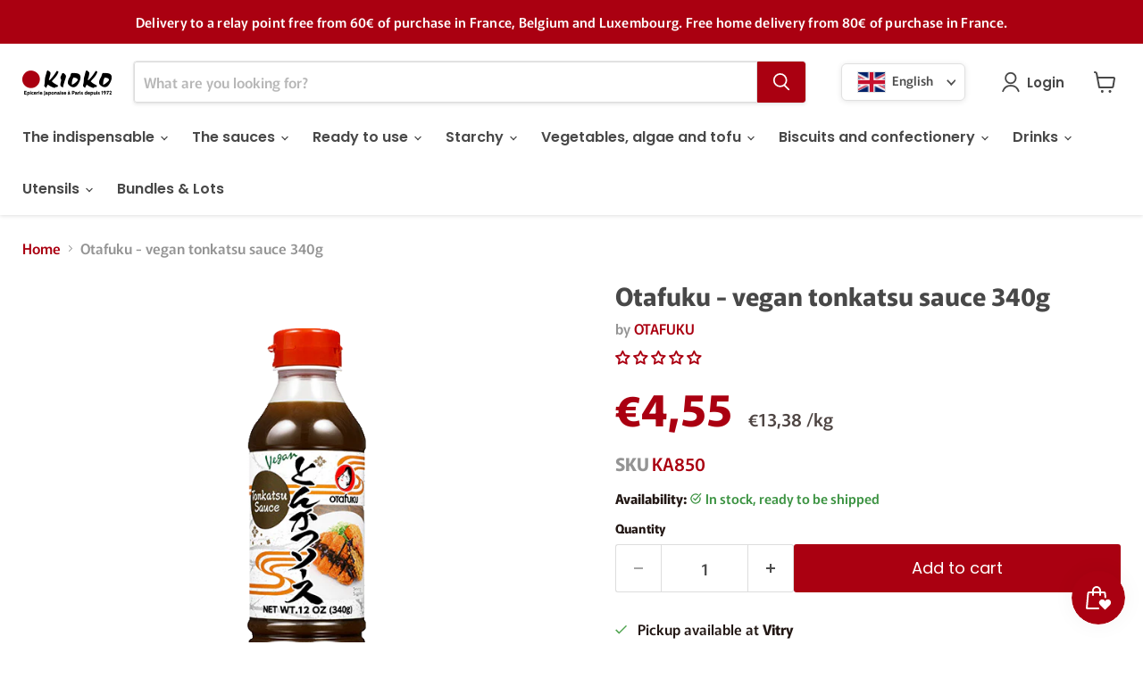

--- FILE ---
content_type: text/javascript; charset=utf-8
request_url: https://www.kioko.fr/en/products/otafuku-sauce-tonkatsu-vegan.js
body_size: 916
content:
{"id":7847452475611,"title":"Otafuku - vegan tonkatsu sauce 340g","handle":"otafuku-sauce-tonkatsu-vegan","description":"\u003cp\u003e \u003c\/p\u003e\n\u003cp\u003e \u003c\/p\u003e\n\u003cspan class=\"komoku\"\u003eTonkatsu vegan sauce\u003c\/span\u003e\n\u003cp style=\"text-transform: none;\"\u003eNo highly -content corn syrup, no ingredients of animal origin, so even vegans can use it. A rich fruity sauce characterized by the softness and richness of vegetables and fruits, including dates and the rich aroma of spices. Moderate acidity goes well with fried menus.\u003c\/p\u003e\n\u003cp\u003e \u003c\/p\u003e\n\u003cspan class=\"komoku\"\u003eIngredients\u003c\/span\u003e\n\u003cp class=\"allergenes\"\u003eMulasse, sugar, white vinegar, dates, salt, tomato paste, soy sauce (soy, wheat, salt), thickening: Diamidon Acetye phosphate, xanthene gum; Mango puree, apple paste, spices, alcohol, yeast extract, concentrated pineapple juice.\u003c\/p\u003e\n\u003cp\u003e \u003c\/p\u003e\n\u003cspan class=\"komoku\"\u003eNutritional values ​​for 100 g\u003c\/span\u003e\n\u003cdiv class=\"komoku-vn-table\"\u003e\n\u003cul\u003e\n\u003cli\u003e\n\u003cdiv\u003eENERGY\u003c\/div\u003e\n\u003cdiv\u003e147 kcal\u003c\/div\u003e\n\u003c\/li\u003e\n\u003cli\u003e\n\u003cdiv\u003eProtein\u003c\/div\u003e\n\u003cdiv\u003e0 g\u003c\/div\u003e\n\u003c\/li\u003e\n\u003cli\u003e\n\u003cdiv\u003eFat\u003c\/div\u003e\n\u003cdiv\u003e0 g\u003c\/div\u003e\n\u003c\/li\u003e\n\u003cli\u003e\n\u003cdiv\u003eOF WHICH SATURATES\u003c\/div\u003e\n\u003cdiv\u003e0 g\u003c\/div\u003e\n\u003c\/li\u003e\n\u003cli\u003e\n\u003cdiv\u003eCarbohydrates\u003c\/div\u003e\n\u003cdiv\u003e35.3 g\u003c\/div\u003e\n\u003c\/li\u003e\n\u003cli\u003e\n\u003cdiv\u003eWhose sugar\u003c\/div\u003e\n\u003cdiv\u003e54.3 g\u003c\/div\u003e\n\u003c\/li\u003e\n\u003cli\u003e\n\u003cdiv\u003eSALT\u003c\/div\u003e\n\u003cdiv\u003e4.3 g\u003c\/div\u003e\n\u003c\/li\u003e\n\u003c\/ul\u003e\n\u003c\/div\u003e","published_at":"2022-09-29T09:34:47+02:00","created_at":"2022-09-29T09:34:46+02:00","vendor":"OTAFUKU","type":"Sauce Barbecue","tags":["Tonkatsu"],"price":455,"price_min":455,"price_max":455,"available":true,"price_varies":false,"compare_at_price":null,"compare_at_price_min":0,"compare_at_price_max":0,"compare_at_price_varies":false,"variants":[{"id":43434034757851,"title":"Default Title","option1":"Default Title","option2":null,"option3":null,"sku":"KA850","requires_shipping":true,"taxable":true,"featured_image":null,"available":true,"name":"Otafuku - vegan tonkatsu sauce 340g","public_title":null,"options":["Default Title"],"price":455,"weight":383,"compare_at_price":null,"inventory_management":"shopify","barcode":"","unit_price":1338,"unit_price_measurement":{"measured_type":"weight","quantity_value":"340.0","quantity_unit":"g","reference_value":1,"reference_unit":"kg"},"requires_selling_plan":false,"selling_plan_allocations":[]}],"images":["\/\/cdn.shopify.com\/s\/files\/1\/0509\/6728\/1833\/products\/KA850.png?v=1664436888"],"featured_image":"\/\/cdn.shopify.com\/s\/files\/1\/0509\/6728\/1833\/products\/KA850.png?v=1664436888","options":[{"name":"Title","position":1,"values":["Default Title"]}],"url":"\/en\/products\/otafuku-sauce-tonkatsu-vegan","media":[{"alt":null,"id":30968340742363,"position":1,"preview_image":{"aspect_ratio":1.0,"height":562,"width":562,"src":"https:\/\/cdn.shopify.com\/s\/files\/1\/0509\/6728\/1833\/products\/KA850.png?v=1664436888"},"aspect_ratio":1.0,"height":562,"media_type":"image","src":"https:\/\/cdn.shopify.com\/s\/files\/1\/0509\/6728\/1833\/products\/KA850.png?v=1664436888","width":562}],"requires_selling_plan":false,"selling_plan_groups":[]}